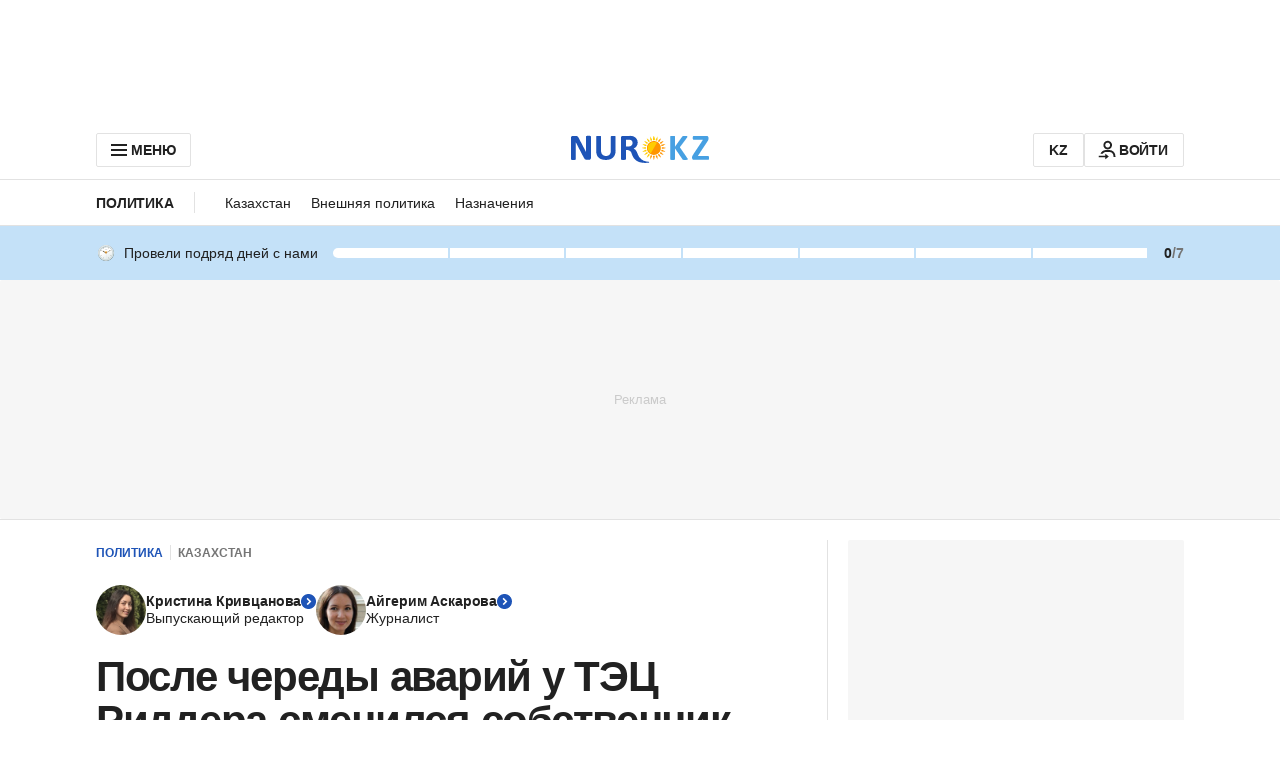

--- FILE ---
content_type: text/html; charset=utf-8
request_url: https://www.google.com/recaptcha/api2/aframe
body_size: 265
content:
<!DOCTYPE HTML><html><head><meta http-equiv="content-type" content="text/html; charset=UTF-8"></head><body><script nonce="mCy9p721_jCt4SzNswfl-g">/** Anti-fraud and anti-abuse applications only. See google.com/recaptcha */ try{var clients={'sodar':'https://pagead2.googlesyndication.com/pagead/sodar?'};window.addEventListener("message",function(a){try{if(a.source===window.parent){var b=JSON.parse(a.data);var c=clients[b['id']];if(c){var d=document.createElement('img');d.src=c+b['params']+'&rc='+(localStorage.getItem("rc::a")?sessionStorage.getItem("rc::b"):"");window.document.body.appendChild(d);sessionStorage.setItem("rc::e",parseInt(sessionStorage.getItem("rc::e")||0)+1);localStorage.setItem("rc::h",'1769235322719');}}}catch(b){}});window.parent.postMessage("_grecaptcha_ready", "*");}catch(b){}</script></body></html>

--- FILE ---
content_type: text/javascript, application/javascript
request_url: https://www.nur.kz/_astro/categories-menu.astro_astro_type_script_index_1_lang.COFOUBeI.js
body_size: 546
content:

!function(){try{var e="undefined"!=typeof window?window:"undefined"!=typeof global?global:"undefined"!=typeof self?self:{},n=(new Error).stack;n&&(e._sentryDebugIds=e._sentryDebugIds||{},e._sentryDebugIds[n]="0f294bc1-f5f6-5865-b6df-066b0e1bda53")}catch(e){}}();
import{A as o}from"./service.CipafP4N.js";import"./reactions.Djz-V0KD.js";import"./_commonjsHelpers.Cpj98o6Y.js";import"./index.BsD3EpIt.js";import"./common.DCCSYNLy.js";import"./ui-kit.DIVo4FFN.js";import"./index.Ol0pFmKV.js";import"./inheritsLoose.MYm6oGjQ.js";import"./index.dIqKFtWD.js";import"./floating-ui.dom.BuBfAMop.js";import"./http.CNeBsvOY.js";import"./custom-events.BkmV4OTC.js";import"./cookie.BimHPS34.js";import"./logger.DdQuRkN1.js";const i=document.querySelector('.js-categories-menu-item-icon[data-title="1xbet"]'),e=document.querySelector('.js-categories-menu-item-link[data-title="1xbet"]'),n=new IntersectionObserver(t=>{t.forEach(r=>{r.isIntersecting&&window.publishEvent(o.ONE_X_BET_HEADER_MENU_ICON_IMPRESSION)})},{rootMargin:"0px",threshold:1});e&&e.addEventListener("click",t=>{t.preventDefault(),window.publishEvent(o.ONE_X_BET_HEADER_MENU_ICON_CLICK),window.open(e.href,"_blank")});i&&n.observe(i);

//# debugId=0f294bc1-f5f6-5865-b6df-066b0e1bda53


--- FILE ---
content_type: text/javascript, application/javascript
request_url: https://www.nur.kz/_astro/viewport.DNqEycjt.js
body_size: 106
content:

!function(){try{var e="undefined"!=typeof window?window:"undefined"!=typeof global?global:"undefined"!=typeof self?self:{},n=(new Error).stack;n&&(e._sentryDebugIds=e._sentryDebugIds||{},e._sentryDebugIds[n]="c29d66e4-5d2f-5e51-8145-ee69609e9966")}catch(e){}}();
const e=()=>window.innerHeight||document.documentElement.clientHeight;export{e as g};

//# debugId=c29d66e4-5d2f-5e51-8145-ee69609e9966


--- FILE ---
content_type: text/javascript, application/javascript
request_url: https://www.nur.kz/_astro/header.astro_astro_type_script_index_0_lang.Cnez4Qvz.js
body_size: 445
content:

!function(){try{var e="undefined"!=typeof window?window:"undefined"!=typeof global?global:"undefined"!=typeof self?self:{},n=(new Error).stack;n&&(e._sentryDebugIds=e._sentryDebugIds||{},e._sentryDebugIds[n]="403f525f-5b8f-5b33-971d-f6e458d75e69")}catch(e){}}();
import{R as i}from"./http.CNeBsvOY.js";import"./reactions.Djz-V0KD.js";import"./service.CipafP4N.js";import{c as r}from"./cookie.BimHPS34.js";import"./ui-kit.DIVo4FFN.js";import"./index.BsD3EpIt.js";import"./_commonjsHelpers.Cpj98o6Y.js";import"./common.DCCSYNLy.js";import"./custom-events.BkmV4OTC.js";import"./logger.DdQuRkN1.js";import"./index.Ol0pFmKV.js";import"./inheritsLoose.MYm6oGjQ.js";import"./index.dIqKFtWD.js";import"./floating-ui.dom.BuBfAMop.js";const m=window.location.pathname===i.MAIN_PAGE,e=document.querySelector(".js-header"),o=document.querySelector(".js-logo"),t=()=>{if(!o||!e||!m)return null;r(e)?o.classList.remove("logo__image--main-page"):o.classList.add("logo__image--main-page")};t();document.addEventListener("scroll",t);

//# debugId=403f525f-5b8f-5b33-971d-f6e458d75e69


--- FILE ---
content_type: text/javascript, application/javascript
request_url: https://www.nur.kz/_astro/error.DeykbNne.js
body_size: 350
content:

!function(){try{var e="undefined"!=typeof window?window:"undefined"!=typeof global?global:"undefined"!=typeof self?self:{},n=(new Error).stack;n&&(e._sentryDebugIds=e._sentryDebugIds||{},e._sentryDebugIds[n]="c7ffde3d-dedf-51d0-a2e9-6c9509b1e16b")}catch(e){}}();
import{V as R}from"./ui-kit.DIVo4FFN.js";import{s}from"./helpers.QSJ0JnEP.js";import"./reactions.Djz-V0KD.js";import"./service.CipafP4N.js";import"./index.BsD3EpIt.js";const o={RATE_LIMIT_EXCEEDED:"RATE_LIMIT_EXCEEDED",INTERNAL_SERVER_ERROR:"INTERNAL_SERVER_ERROR"},a="profile.commonErrors.INTERNAL_SERVER_ERROR",e=E=>typeof E=="object"&&E!==null&&"code"in E&&"message"in E&&"error"in E,c=E=>Object.values(o).includes(E),_=E=>{s({variant:R.ALERT,text:E})},N=E=>Object.values(o).includes(E);export{a as U,_ as a,N as b,c as h,e as i};

//# debugId=c7ffde3d-dedf-51d0-a2e9-6c9509b1e16b
